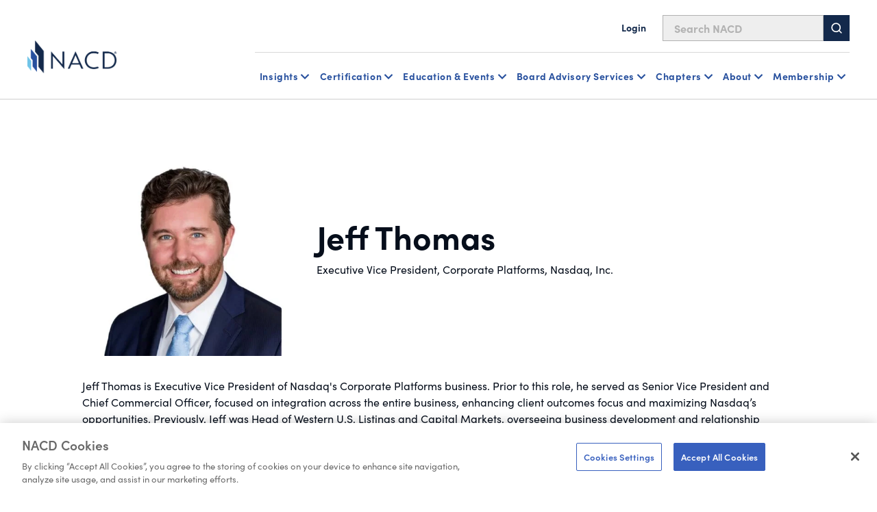

--- FILE ---
content_type: text/html; charset=utf-8
request_url: https://www.nacdonline.org/speaker-bios/jeff-thomas/
body_size: 15297
content:






<!DOCTYPE html>
<html lang="en">
<head prefix="og: http://ogp.me/ns#">
    <script src="https://cdn.optimizely.com/js/29602150119.js"></script>
<script src="https://cdn.userway.org/widget.js" data-account="6wAgkWKVLI" defer></script>

<!-- Preconnect for GTM -->
<link rel="preconnect" href="https://www.googletagmanager.com" crossorigin>
<!-- Google Tag Manager -->
<script>(function(w,d,s,l,i){w[l]=w[l]||[];w[l].push({'gtm.start':
new Date().getTime(),event:'gtm.js'});var f=d.getElementsByTagName(s)[0],
j=d.createElement(s),dl=l!='dataLayer'?'&l='+l:''; j.async=true; j.src=
'https://www.googletagmanager.com/gtm.js?id='+i+dl;f.parentNode.insertBefore(j,f);
})(window,document,'script','dataLayer','GTM-NHGFLV');</script>
<!-- End Google Tag Manager -->

    


<meta property="article:pagetype" content="BioPage" />

    <meta property="og:title" content="Jeff Thomas Bio | NACD" />
    <meta property="og:url" content="https://www.nacdonline.org/speaker-bios/jeff-thomas/" />
    <meta property="og:description" content="Brief biography of Jeff Thomas, speaker at NACD event." />


    <meta name="pageid" content="86912" />


<title>Jeff Thomas Bio | NACD</title>

    <meta name="description" content="Brief biography of Jeff Thomas, speaker at NACD event." />
    <meta name="keywords" content="NACD, Chapter, Event Speaker, Biography, Nasdaq, Inc." />
    <meta name="robots" content="NOINDEX, NO FOLLOW" />
    <meta property="article:published_time" content="2024-05-12T22:52:40" />

    <meta property="article:tag" content="Event Speaker" />


    <meta name="viewport" content="width=device-width, initial-scale=1">
    <link rel="stylesheet" type="text/css" href="/Static/dist/base-styles.css" />
    <link rel="stylesheet" type="text/css" href="/Static/dist/main.css" />


    

    <script>
_iaq = [ ['client', 'cb25999d71dd40a7957a349fc1781d7b'], ['track', 'consume'] ]; !function(d,s){var ia=d.createElement(s);ia.async=1,s=d.getElementsByTagName(s)[0],ia.src='//s.usea01.idio.episerver.net/ia.js',s.parentNode.insertBefore(ia,s)}(document,'script');
</script>
<script>
!function(T,l,y){var S=T.location,k="script",D="instrumentationKey",C="ingestionendpoint",I="disableExceptionTracking",E="ai.device.",b="toLowerCase",w="crossOrigin",N="POST",e="appInsightsSDK",t=y.name||"appInsights";(y.name||T[e])&&(T[e]=t);var n=T[t]||function(d){var g=!1,f=!1,m={initialize:!0,queue:[],sv:"5",version:2,config:d};function v(e,t){var n={},a="Browser";return n[E+"id"]=a[b](),n[E+"type"]=a,n["ai.operation.name"]=S&&S.pathname||"_unknown_",n["ai.internal.sdkVersion"]="javascript:snippet_"+(m.sv||m.version),{time:function(){var e=new Date;function t(e){var t=""+e;return 1===t.length&&(t="0"+t),t}return e.getUTCFullYear()+"-"+t(1+e.getUTCMonth())+"-"+t(e.getUTCDate())+"T"+t(e.getUTCHours())+":"+t(e.getUTCMinutes())+":"+t(e.getUTCSeconds())+"."+((e.getUTCMilliseconds()/1e3).toFixed(3)+"").slice(2,5)+"Z"}(),iKey:e,name:"Microsoft.ApplicationInsights."+e.replace(/-/g,"")+"."+t,sampleRate:100,tags:n,data:{baseData:{ver:2}}}}var h=d.url||y.src;if(h){function a(e){var t,n,a,i,r,o,s,c,u,p,l;g=!0,m.queue=[],f||(f=!0,t=h,s=function(){var e={},t=d.connectionString;if(t)for(var n=t.split(";"),a=0;a<n.length;a++){var i=n[a].split("=");2===i.length&&(e[i[0][b]()]=i[1])}if(!e[C]){var r=e.endpointsuffix,o=r?e.location:null;e[C]="https://"+(o?o+".":"")+"dc."+(r||"services.visualstudio.com")}return e}(),c=s[D]||d[D]||"",u=s[C],p=u?u+"/v2/track":d.endpointUrl,(l=[]).push((n="SDK LOAD Failure: Failed to load Application Insights SDK script (See stack for details)",a=t,i=p,(o=(r=v(c,"Exception")).data).baseType="ExceptionData",o.baseData.exceptions=[{typeName:"SDKLoadFailed",message:n.replace(/\./g,"-"),hasFullStack:!1,stack:n+"\nSnippet failed to load ["+a+"] -- Telemetry is disabled\nHelp Link: https://go.microsoft.com/fwlink/?linkid=2128109\nHost: "+(S&&S.pathname||"_unknown_")+"\nEndpoint: "+i,parsedStack:[]}],r)),l.push(function(e,t,n,a){var i=v(c,"Message"),r=i.data;r.baseType="MessageData";var o=r.baseData;return o.message='AI (Internal): 99 message:"'+("SDK LOAD Failure: Failed to load Application Insights SDK script (See stack for details) ("+n+")").replace(/\"/g,"")+'"',o.properties={endpoint:a},i}(0,0,t,p)),function(e,t){if(JSON){var n=T.fetch;if(n&&!y.useXhr)n(t,{method:N,body:JSON.stringify(e),mode:"cors"});else if(XMLHttpRequest){var a=new XMLHttpRequest;a.open(N,t),a.setRequestHeader("Content-type","application/json"),a.send(JSON.stringify(e))}}}(l,p))}function i(e,t){f||setTimeout(function(){!t&&m.core||a()},500)}var e=function(){var n=l.createElement(k);n.src=h;var e=y[w];return!e&&""!==e||"undefined"==n[w]||(n[w]=e),n.onload=i,n.onerror=a,n.onreadystatechange=function(e,t){"loaded"!==n.readyState&&"complete"!==n.readyState||i(0,t)},n}();y.ld<0?l.getElementsByTagName("head")[0].appendChild(e):setTimeout(function(){l.getElementsByTagName(k)[0].parentNode.appendChild(e)},y.ld||0)}try{m.cookie=l.cookie}catch(p){}function t(e){for(;e.length;)!function(t){m[t]=function(){var e=arguments;g||m.queue.push(function(){m[t].apply(m,e)})}}(e.pop())}var n="track",r="TrackPage",o="TrackEvent";t([n+"Event",n+"PageView",n+"Exception",n+"Trace",n+"DependencyData",n+"Metric",n+"PageViewPerformance","start"+r,"stop"+r,"start"+o,"stop"+o,"addTelemetryInitializer","setAuthenticatedUserContext","clearAuthenticatedUserContext","flush"]),m.SeverityLevel={Verbose:0,Information:1,Warning:2,Error:3,Critical:4};var s=(d.extensionConfig||{}).ApplicationInsightsAnalytics||{};if(!0!==d[I]&&!0!==s[I]){var c="onerror";t(["_"+c]);var u=T[c];T[c]=function(e,t,n,a,i){var r=u&&u(e,t,n,a,i);return!0!==r&&m["_"+c]({message:e,url:t,lineNumber:n,columnNumber:a,error:i}),r},d.autoExceptionInstrumented=!0}return m}(y.cfg);function a(){y.onInit&&y.onInit(n)}(T[t]=n).queue&&0===n.queue.length?(n.queue.push(a),n.trackPageView({})):a()}(window,document,{src: "https://js.monitor.azure.com/scripts/b/ai.2.gbl.min.js", crossOrigin: "anonymous", cfg: {instrumentationKey:'2f0dcdc1-b7f4-4783-8e1e-2fddc89d3bb9', disableCookiesUsage: false }});
</script>


    

    <meta name="google-site-verification" content="zKpy0q9vqdz_eof8So3VwECjHxddU5DWfk6qsqkwdLI" />
    <!-- Loads page level scripts -->

    <!-- font awesome kit-->
    <script src="https://kit.fontawesome.com/eb4084a155.js" crossorigin="anonymous"></script>
    <link rel="preconnect" href="https://fonts.googleapis.com">
    <link rel="preconnect" href="https://fonts.gstatic.com" crossorigin>



        <meta name="google-site-verification" content="MaOQqJuZhS6_RCH7fj8HB8uGM7lRqTsN6o0WYtyw300" />

        <link rel="icon" type="image/x-icon" href="/globalassets/favicon.png" />

</head>
<body>



    <a href="#main" class="skip-link">Skip to Main Content</a>
    
    

    



<header id="headerRoot">
	<!-- Sitewide alerts -->
	


	<!-- Mobile navigation -->
	<div class="nav-mobile">
		<div class=" nav-top">
			<div class="nav-top-inner">
				<!-- Logo -->
					<a href="/link/465a9862d13d45b19e22901497488d07.aspx" class="nav-logo">
						

                <img src="/globalassets/global-images/logos/nacd16022023.png" loading="lazy" alt="Home"
                 />

					</a>

				<div class="hamburger-menu-btn-container">
					<!-- Hamburger menu button -->
					<button type="button" id="hamburguer-menu-nav" class="hamburger-menu-btn un-button" aria-expanded="false" aria-controls="mobileNav">
						<span></span>
						<span></span>
						<span></span>
					</button>

					<!-- Bookmark message -->
					<div class="bookmark-message mobile">
						<!-- Intentionally left blank -->
						<!-- Text will be injected via JavaScript  -->
					</div>
				</div>
			</div>

			<!-- Search bar -->
			<div id="sb-search" class="nav-search">
				<form id="form-search" action="/nacd-search/" method="get">
					<input id="sb-search-input-text" placeholder="Search NACD" type="search" value="" name="q" />
					<button id="sb-search-btn">
						<svg class="svg-icon" aria-hidden="true" focusable="false">
							<use xmlns:xlink="http://www.w3.org/1999/xlink" xlink:href="#icon-search" />
						</svg>
					</button>
				</form>
			</div>
		</div>

		<div id="mobileNav" class="nav-bottom header-nav-inner print-hide" inert hidden>
			<!-- Login / logout links -->
			<div class="account-buttons-container logged-out">
					<a href="/account/login/?returnURL=/speaker-bios/jeff-thomas/" class="utility-nav-link">
						<svg class="svg-icon" aria-hidden="true" focusable="false">
							<use xmlns:xlink="http://www.w3.org/1999/xlink" xlink:href="#icon-user" />
						</svg>
						Login
					</a>
			</div>

			<ul class="header-nav-links">

				
<li class="header-nav-links-item">


<div data-sub-nav>
        <button type="button" class="un-button header-nav-link header-nav-button" aria-expanded="false" data-subnav-button aria-controls="mobileNav-subnav_117173" level="top">
            Insights
        </button>
        <div class="header-nav-subnav" hidden id="mobileNav-subnav_117173">
            <ul>
                
<li class="header-nav-subnav-item">


<div>
        <a class="header-nav-link" href="/all-governance/governance-resources/" level="second">
            Governance Resources Overview
        </a>
        <ul class="header-nav-subnav">
                <li class="header-nav-subnav-item">
                    <a class="header-nav-subnav-link" href="/all-governance/governance-resources/committees-and-roles/" title="Committees and Roles" level="third">
                        Committees and Roles
                    </a>
                </li>
                <li class="header-nav-subnav-item">
                    <a class="header-nav-subnav-link" href="/all-governance/governance-resources/browse-by-topic/" title="Browse By Topic" level="third">
                        Browse By Topic
                    </a>
                </li>
                <li class="header-nav-subnav-item">
                    <a class="header-nav-subnav-link" href="/all-governance/governance-resources/core-oversight-topics/private-company-governance/" title="Private Company Governance" level="third">
                        Private Company Governance
                    </a>
                </li>
                <li class="header-nav-subnav-item">
                    <a class="header-nav-subnav-link" href="/all-governance/governance-resources/navigating-your-board-career/" title="Navigating Your Board Career" level="third">
                        Navigating Your Board Career
                    </a>
                </li>
        </ul>
</div>

</li><li class="header-nav-subnav-item">


<div>
        <ul class="header-nav-subnav">
                <li class="header-nav-subnav-item">
                    <a class="header-nav-subnav-link" href="/all-governance/governance-resources/governance-research/blue-ribbon-commission-reports/" title="Blue Ribbon Commission Reports" level="third">
                        Blue Ribbon Commission Reports
                    </a>
                </li>
                <li class="header-nav-subnav-item">
                    <a class="header-nav-subnav-link" href="/all-governance/governance-resources/governance-surveys/surveys-benchmarking/" title="Governance Surveys &amp; Benchmarking" level="third">
                        Governance Surveys &amp; Benchmarking
                    </a>
                </li>
                <li class="header-nav-subnav-item">
                    <a class="header-nav-subnav-link" href="/all-governance/governance-resources/governance-research/director-faqs-and-essentials/" title="Director Essentials" level="third">
                        Director Essentials
                    </a>
                </li>
                <li class="header-nav-subnav-item">
                    <a class="header-nav-subnav-link" href="/all-governance/governance-resources/governance-research/outlook-and-challenges/" level="third">
                        Outlooks &amp; Challenges
                    </a>
                </li>
                <li class="header-nav-subnav-item">
                    <a class="header-nav-subnav-link" href="/all-governance/governance-resources/governance-research/director-handbooks/" title="Handbooks" level="third">
                        Handbooks
                    </a>
                </li>
                <li class="header-nav-subnav-item">
                    <a class="header-nav-subnav-link" href="/all-governance/governance-resources/governance-surveys/director-compensation-report/" title="Director Compensation Report" level="third">
                        Director Compensation Report
                    </a>
                </li>
        </ul>
</div>

</li><li class="header-nav-subnav-item">


<div>
        <a class="header-nav-link" href="/all-governance/governance-resources/directorship-magazine/" level="second">
            Directorship Magazine
        </a>
        <ul class="header-nav-subnav">
                <li class="header-nav-subnav-item">
                    <a class="header-nav-subnav-link" href="/all-governance/governance-resources/directorship-magazine/" title="Magazine Issues" level="third">
                        Magazine Issues
                    </a>
                </li>
                <li class="header-nav-subnav-item">
                    <a class="header-nav-subnav-link" href="/all-governance/governance-resources/directorship-magazine/online-exclusives/" title="Online Exclusives" level="third">
                        Online Exclusives
                    </a>
                </li>
                <li class="header-nav-subnav-item">
                    <a class="header-nav-subnav-link" href="/all-governance/governance-resources/directorship-magazine/board-vision-podcast/" title="BoardVision Podcast" level="third">
                        BoardVision Podcast
                    </a>
                </li>
        </ul>
</div>

</li><li class="header-nav-subnav-item">


<div>
        <a class="header-nav-link" href="/all-governance/governance-resources/special-initiatives/" level="second">
            Special Initiatives
        </a>
        <ul class="header-nav-subnav">
                <li class="header-nav-subnav-item">
                    <a class="header-nav-subnav-link" href="/all-governance/governance-resources/new-us-administration-key-business-board-implications/" title="US Policy Implications" level="third">
                        US Policy Implications
                    </a>
                </li>
                <li class="header-nav-subnav-item">
                    <a class="header-nav-subnav-link" href="/all-governance/governance-resources/the-future-of-the-american-board-report/" title="Future of the American Board" level="third">
                        Future of the American Board
                    </a>
                </li>
        </ul>
</div>

</li>

            </ul>
        </div>
</div>
   </li><li class="header-nav-links-item">


<div data-sub-nav>
        <button type="button" class="un-button header-nav-link header-nav-button" aria-expanded="false" data-subnav-button aria-controls="mobileNav-subnav_117179" level="top">
            Certification
        </button>
        <div class="header-nav-subnav" hidden id="mobileNav-subnav_117179">
            <ul>
                
<li class="header-nav-subnav-item">


<div>
        <a class="header-nav-link" href="/nacd-credentials/nacd-directorship-certification-credential/" level="second">
            NACD Directorship Certified
        </a>
        <ul class="header-nav-subnav">
                <li class="header-nav-subnav-item">
                    <a class="header-nav-subnav-link" href="/nacd-credentials/nacd-directorship-certification-credential/" title="Program Overview" level="third">
                        Program Overview
                    </a>
                </li>
                <li class="header-nav-subnav-item">
                    <a class="header-nav-subnav-link" href="/nacd-credentials/nacd-directorship-certification-credential/about-nacd-directorship-certification/" title="Program Details" level="third">
                        Program Details
                    </a>
                </li>
                <li class="header-nav-subnav-item">
                    <a class="header-nav-subnav-link" href="/nacd-credentials/nacd-directorship-certification-credential/how-to-apply/" title="How to Apply" level="third">
                        How to Apply
                    </a>
                </li>
                <li class="header-nav-subnav-item">
                    <a class="header-nav-subnav-link" href="/nacd-credentials/nacd-directorship-certification-credential/certification-faq/" title="Certification FAQs" level="third">
                        Certification FAQs
                    </a>
                </li>
        </ul>
</div>

</li><li class="header-nav-subnav-item">


<div>
        <ul class="header-nav-subnav">
                <li class="header-nav-subnav-item">
                    <a class="header-nav-subnav-link" href="/nacd-credentials/nacd-directorship-certification-credential/current-candidates/" title="Current Candidates" level="third">
                        Current Candidates
                    </a>
                </li>
                <li class="header-nav-subnav-item">
                    <a class="header-nav-subnav-link" href="/nacd-credentials/nacd-directorship-certification-credential/certified-directors/" title="Certified Directors" level="third">
                        Certified Directors
                    </a>
                </li>
                <li class="header-nav-subnav-item">
                    <a class="header-nav-subnav-link" href="/nacd-credentials/nacd-directorship-certification-credential/recertification-courses/" title="Recertification Courses" level="third">
                        Recertification Courses
                    </a>
                </li>
                <li class="header-nav-subnav-item">
                    <a class="header-nav-subnav-link" href="/landing-pages/certification-acquisition/" title="Certified Ambassador Program" level="third">
                        Certified Ambassador Program
                    </a>
                </li>
        </ul>
</div>

</li><li class="header-nav-subnav-item">


<div>
        <a class="header-nav-link" href="/nacd-credentials/" level="second">
            Other Certificates and Programs
        </a>
        <ul class="header-nav-subnav">
                <li class="header-nav-subnav-item">
                    <a class="header-nav-subnav-link" href="/nacd-credentials/" title="NACD Credentials Overview" level="third">
                        NACD Credentials Overview
                    </a>
                </li>
                <li class="header-nav-subnav-item">
                    <a class="header-nav-subnav-link" href="/nacd-credentials/nacd-fellowship/" title="NACD Board Leadership Fellowship" level="third">
                        NACD Board Leadership Fellowship
                    </a>
                </li>
                <li class="header-nav-subnav-item">
                    <a class="header-nav-subnav-link" href="/nacd-events/national-events/certificate-programs/cert-certificate-in-cyber-risk--oversight-program/" title="CERT Certificate in Cyber-Risk Oversight" level="third">
                        CERT Certificate in Cyber-Risk Oversight
                    </a>
                </li>
                <li class="header-nav-subnav-item">
                    <a class="header-nav-subnav-link" href="/nacd-events/national-events/certificate-programs/ai-certificate/" title="Effective AI Oversight Certificate" level="third">
                        Effective AI Oversight Certificate
                    </a>
                </li>
        </ul>
</div>

</li>

                    <li class="header-nav-subnav-item header-nav-subnav-item-wysiwyg">
                        <div class="rich-text">
                            
<div class="b-ocean-blue-triangle">
<p class="p-large">NACD Directorship Certification</p>
<p class="p-large">&nbsp;</p>
<p class="p-normal">NACD Directorship Certification is the premier US-based certification program designed to qualify corporate directors for effective boardroom performance.</p>
<p class="p-normal">&nbsp;</p>
<p class="p-normal"><a class="button-primary" href="https://nacdonline.my.site.com/login?startURL=/joinapi__login?id=a431M000002BbLSQA0%26order=1%26site=a0S1M00000QBEY4&amp;_gl=1*ckk6ku*_gcl_au*MTA5ODI5NzQ3OS4xNzU0NDk0MzA1*_ga*ODA1NjkzNjM3LjE3NTQ0MTA0Mzg.*_ga_B0LJ5KFK1T*czE3NTcwMjA2NzQkbzExNCRnMSR0MTc1NzAyMDY4MSRqNTMkbDAkaDA.">Member Application</a></p>
</div>
                        </div>
                    </li>
            </ul>
        </div>
</div>
   </li><li class="header-nav-links-item">


<div data-sub-nav>
        <button type="button" class="un-button header-nav-link header-nav-button" aria-expanded="false" data-subnav-button aria-controls="mobileNav-subnav_117184" level="top">
            Education & Events
        </button>
        <div class="header-nav-subnav" hidden id="mobileNav-subnav_117184">
            <ul>
                
<li class="header-nav-subnav-item">


<div>
        <a class="header-nav-link" href="/education-and-events/education-events-overview/" level="second">
            Events Overview
        </a>
        <ul class="header-nav-subnav">
                <li class="header-nav-subnav-item">
                    <a class="header-nav-subnav-link" href="/nacd-events/national-events/nacd-directors-summit-2026/" title="NACD Directors Summit" level="third">
                        NACD Directors Summit
                    </a>
                </li>
                <li class="header-nav-subnav-item">
                    <a class="header-nav-subnav-link" href="/nacd-events/?pageNumber=1&selectedTerms=%7b%22id%22:-2021849605,%22fieldName%22:%22Facets.ChapterName%22,%22term%22:%22National+NACD+Events%22%7d&sortId=newest" title="All National Events" level="third">
                        All National Events
                    </a>
                </li>
                <li class="header-nav-subnav-item">
                    <a class="header-nav-subnav-link" href="/education-and-events/certificates/" title="Certificates Programs" level="third">
                        Certificates Programs
                    </a>
                </li>
                <li class="header-nav-subnav-item">
                    <a class="header-nav-subnav-link" href="/education-and-events/nacd-board-leader-exchanges/" title="Board Leader Exchanges" level="third">
                        Board Leader Exchanges
                    </a>
                </li>
                <li class="header-nav-subnav-item">
                    <a class="header-nav-subnav-link" href="/education-and-events/nacd-industry-roundtables/" title="Industry Roundtables" level="third">
                        Industry Roundtables
                    </a>
                </li>
                <li class="header-nav-subnav-item">
                    <a class="header-nav-subnav-link" href="/nacd-events/?q=chapter&pageNumber=1&sortId=newest" title="Chapter Events" level="third">
                        Chapter Events
                    </a>
                </li>
        </ul>
</div>

</li><li class="header-nav-subnav-item">


<div>
        <a class="header-nav-link" href="/education-and-events/education-events-overview/" level="second">
            Directorship Pathway Overview
        </a>
        <ul class="header-nav-subnav">
                <li class="header-nav-subnav-item">
                    <a class="header-nav-subnav-link" href="/education-and-events/aspiring-directors/" title="Aspiring Directors" level="third">
                        Aspiring Directors
                    </a>
                </li>
                <li class="header-nav-subnav-item">
                    <a class="header-nav-subnav-link" href="/education-and-events/early-directors/" title="Early Directors" level="third">
                        Early Directors
                    </a>
                </li>
                <li class="header-nav-subnav-item">
                    <a class="header-nav-subnav-link" href="/education-and-events/experienced-directors/" title="Experienced Directors" level="third">
                        Experienced Directors
                    </a>
                </li>
                <li class="header-nav-subnav-item">
                    <a class="header-nav-subnav-link" href="/education-and-events/director-leaders/" title="Director Leaders" level="third">
                        Director Leaders
                    </a>
                </li>
        </ul>
</div>

</li><li class="header-nav-subnav-item">


<div>
        <a class="header-nav-link" href="/education-and-events/events-by-format/" level="second">
            Events by Format
        </a>
        <ul class="header-nav-subnav">
                <li class="header-nav-subnav-item">
                    <a class="header-nav-subnav-link" href="/nacd-events/national-events/nacd-directors-summit-2026/" title="NACD Directors Summit" level="third">
                        NACD Directors Summit
                    </a>
                </li>
                <li class="header-nav-subnav-item">
                    <a class="header-nav-subnav-link" href="/education-and-events/in-person-events/" title="In Person" level="third">
                        In Person
                    </a>
                </li>
                <li class="header-nav-subnav-item">
                    <a class="header-nav-subnav-link" href="/education-and-events/live-online-events/" title="Virtual, Instructor Led" level="third">
                        Virtual, Instructor Led
                    </a>
                </li>
                <li class="header-nav-subnav-item">
                    <a class="header-nav-subnav-link" href="/education-and-events/certificates/" title="Certificates" level="third">
                        Certificates
                    </a>
                </li>
                <li class="header-nav-subnav-item">
                    <a class="header-nav-subnav-link" href="/education-and-events/elearning-courses-on-demand-courses/" title="On Demand, eLearning" level="third">
                        On Demand, eLearning
                    </a>
                </li>
                <li class="header-nav-subnav-item">
                    <a class="header-nav-subnav-link" href="/education-and-events/nacd-webinars-virtual-events/" title="Webinars" level="third">
                        Webinars
                    </a>
                </li>
        </ul>
</div>

</li>

                    <li class="header-nav-subnav-item header-nav-subnav-item-wysiwyg">
                        <div class="rich-text">
                            
<div class="b-gray-triangle">
<p class="p-large">Director Professionalism</p>
<p class="p-large">&nbsp;</p>
<p class="p-normal">The definitive boardroom fundamentals course. Immerse yourself in the boardroom practices most in demand for today&rsquo;s governance. This eLearning format is available when and where you want.</p>
<p class="p-normal">&nbsp;</p>
<p class="p-normal"><a class="button-primary" href="/education-and-events/elearning-courses-on-demand-courses/director-professionalism/">Learn More</a></p>
</div>
                        </div>
                    </li>
            </ul>
        </div>
</div>
   </li><li class="header-nav-links-item">


<div data-sub-nav>
        <button type="button" class="un-button header-nav-link header-nav-button" aria-expanded="false" data-subnav-button aria-controls="mobileNav-subnav_117189" level="top">
            Board Advisory Services
        </button>
        <div class="header-nav-subnav" hidden id="mobileNav-subnav_117189">
            <ul>
                
<li class="header-nav-subnav-item">


<div>
        <a class="header-nav-link" href="/nacd-board-advisory-services/" level="second">
            Advisory Services Overview
        </a>
        <ul class="header-nav-subnav">
                <li class="header-nav-subnav-item">
                    <a class="header-nav-subnav-link" href="/nacd-board-advisory-services/governance-reviews/" title="Governance Reviews" level="third">
                        Governance Reviews
                    </a>
                </li>
                <li class="header-nav-subnav-item">
                    <a class="header-nav-subnav-link" href="/nacd-board-advisory-services/assessment-services/" title="Assessment Services" level="third">
                        Assessment Services
                    </a>
                </li>
                <li class="header-nav-subnav-item">
                    <a class="header-nav-subnav-link" href="/nacd-board-advisory-services/ongoing-advisory-services/" title="Ongoing Advisement" level="third">
                        Ongoing Advisement
                    </a>
                </li>
                <li class="header-nav-subnav-item">
                    <a class="header-nav-subnav-link" href="/nacd-board-advisory-services/cyber-risk-reporting-services/" title="Cyber Risk Reporting" level="third">
                        Cyber Risk Reporting
                    </a>
                </li>
        </ul>
</div>

</li><li class="header-nav-subnav-item">


<div>
        <a class="header-nav-link" href="/nacd-board-advisory-services/in-boardroom-education/" level="second">
            In Boardroom Education
        </a>
        <ul class="header-nav-subnav">
                <li class="header-nav-subnav-item">
                    <a class="header-nav-subnav-link" href="/nacd-board-advisory-services/ai-governance-workshop/" title="AI Workshop" level="third">
                        AI Workshop
                    </a>
                </li>
                <li class="header-nav-subnav-item">
                    <a class="header-nav-subnav-link" href="/nacd-board-advisory-services/in-boardroom-education/" title="Customized Boardroom Education" level="third">
                        Customized Boardroom Education
                    </a>
                </li>
                <li class="header-nav-subnav-item">
                    <a class="header-nav-subnav-link" href="/nacd-board-advisory-services/virtual-briefing-desk/" title="Virtual Briefing Desk" level="third">
                        Virtual Briefing Desk
                    </a>
                </li>
        </ul>
</div>

</li><li class="header-nav-subnav-item">


<div>
        <a class="header-nav-link" href="/nacd-board-advisory-services/board-services-faculty/" level="second">
            Faculty Overview
        </a>
</div>

</li>

                    <li class="header-nav-subnav-item header-nav-subnav-item-wysiwyg">
                        <div class="rich-text">
                            
<div class="b-ocean-blue-triangle">
<p class="p-large">Learn More About Our Services</p>
<p class="p-large">&nbsp;</p>
<p class="p-normal">Contact the NACD Board Advisory Services Team</p>
<p class="p-normal">&nbsp;</p>
<p class="p-normal"><a class="button-primary" href="/nacd-board-advisory-services/board-services-contact-us-form/">Contact Us</a></p>
</div>
                        </div>
                    </li>
            </ul>
        </div>
</div>
   </li><li class="header-nav-links-item">


<div data-sub-nav>
        <button type="button" class="un-button header-nav-link header-nav-button" aria-expanded="false" data-subnav-button aria-controls="mobileNav-subnav_117194" level="top">
            Chapters
        </button>
        <div class="header-nav-subnav" hidden id="mobileNav-subnav_117194">
            <ul>
                
<li class="header-nav-subnav-item">


<div>
        <a class="header-nav-link" href="/chapters/" level="second">
            NACD Chapters
        </a>
        <ul class="header-nav-subnav">
                <li class="header-nav-subnav-item">
                    <a class="header-nav-subnav-link" href="/chapters/" title="The NACD Chapter Network" level="third">
                        The NACD Chapter Network
                    </a>
                </li>
                <li class="header-nav-subnav-item">
                    <a class="header-nav-subnav-link" href="/chapters/#chapter-scroll" title="Chapter Listing" level="third">
                        Chapter Listing
                    </a>
                </li>
                <li class="header-nav-subnav-item">
                    <a class="header-nav-subnav-link" href="/nacd-events/?q=chapter&pageNumber=1&sortId=newest" title="Chapter Events" level="third">
                        Chapter Events
                    </a>
                </li>
        </ul>
</div>

</li>

                    <li class="header-nav-subnav-item header-nav-subnav-item-wysiwyg">
                        <div class="rich-text">
                            
<div class="b-no-triangle-format">
<p><img style="float: left;" src="/globalassets/global-images/blue-ribbon-webinar.jpg" alt="" width="300" height="169" /></p>
<p>Chapters Near You</p>
<p>The Chapter Network is one of the most valuable benefits of NACD membership. It&rsquo;s a coast-to-coast governance community for actively engaged directors looking to cultivate meaningful peer relationships.</p>
<p>&nbsp;</p>
<p><a class="button-primary" href="/chapters/">Explore All Chapters</a></p>
</div>
                        </div>
                    </li>
            </ul>
        </div>
</div>
   </li><li class="header-nav-links-item">


<div data-sub-nav>
        <button type="button" class="un-button header-nav-link header-nav-button" aria-expanded="false" data-subnav-button aria-controls="mobileNav-subnav_117197" level="top">
             About
        </button>
        <div class="header-nav-subnav" hidden id="mobileNav-subnav_117197">
            <ul>
                
<li class="header-nav-subnav-item">


<div>
        <a class="header-nav-link" href="/join-nacd-membership/join-nacd-membership/join-nacd-membership/" level="second">
            Membership
        </a>
        <ul class="header-nav-subnav">
                <li class="header-nav-subnav-item">
                    <a class="header-nav-subnav-link" href="/join-nacd-membership/join-nacd-membership/join-nacd-membership/" title="Corporate Membership" level="third">
                        Corporate &amp; Individual Memberships
                    </a>
                </li>
                <li class="header-nav-subnav-item">
                    <a class="header-nav-subnav-link" href="/join-nacd-membership/nacd_accelerate/" title="Accelerate Board Readiness Subscription" level="third">
                        Accelerate Board Readiness Subscription
                    </a>
                </li>
                <li class="header-nav-subnav-item">
                    <a class="header-nav-subnav-link" href="/join-nacd-membership/maximize-your-membership/" title="Maximizing Your Membership" level="third">
                        Maximizing Your Membership
                    </a>
                </li>
                <li class="header-nav-subnav-item">
                    <a class="header-nav-subnav-link" href="/join-nacd-membership/contact-us-membership/" title="Contact A Membership Advisor" level="third">
                        Contact A Membership Advisor
                    </a>
                </li>
        </ul>
</div>

</li><li class="header-nav-subnav-item">


<div>
        <a class="header-nav-link" href="/about/about-nacd/" level="second">
            About NACD
        </a>
        <ul class="header-nav-subnav">
                <li class="header-nav-subnav-item">
                    <a class="header-nav-subnav-link" href="/about/our-team/" title="Our Team" level="third">
                        Our Team
                    </a>
                </li>
                <li class="header-nav-subnav-item">
                    <a class="header-nav-subnav-link" href="/about/board-of-directors/" title="Our Board &amp; Governance" level="third">
                        Our Board &amp; Governance
                    </a>
                </li>
                <li class="header-nav-subnav-item">
                    <a class="header-nav-subnav-link" href="/about/newsroom/" title="Newsroom" level="third">
                        Newsroom
                    </a>
                </li>
                <li class="header-nav-subnav-item">
                    <a class="header-nav-subnav-link" href="/about/NACD-careers/" title="Careers" level="third">
                        Careers
                    </a>
                </li>
                <li class="header-nav-subnav-item">
                    <a class="header-nav-subnav-link" href="/about/partners/" title="Partners" level="third">
                        Partners
                    </a>
                </li>
        </ul>
</div>

</li><li class="header-nav-subnav-item">


<div>
        <a class="header-nav-link" href="/about/d100/" level="second">
            NACD Directorship 100
        </a>
        <ul class="header-nav-subnav">
                <li class="header-nav-subnav-item">
                    <a class="header-nav-subnav-link" href="/about/nacd-directorship-100/awards-descriptions/" title="Awards Descriptions" level="third">
                        Awards Descriptions
                    </a>
                </li>
                <li class="header-nav-subnav-item">
                    <a class="header-nav-subnav-link" href="/about/nacd-directorship-100/honorees/2025-honorees/" title="Honorees" level="third">
                        Honorees
                    </a>
                </li>
                <li class="header-nav-subnav-item">
                    <a class="header-nav-subnav-link" href="/about/nacd-directorship-100/gala/" title="Gala" level="third">
                        Gala
                    </a>
                </li>
                <li class="header-nav-subnav-item">
                    <a class="header-nav-subnav-link" href="/about/nacd-directorship-100/gala-sponsorship/" title="Sponsorship" level="third">
                        Sponsorship
                    </a>
                </li>
        </ul>
</div>

</li>

                    <li class="header-nav-subnav-item header-nav-subnav-item-wysiwyg">
                        <div class="rich-text">
                            
<div class="b-gray-triangle">
<p class="p-large">Contact Us</p>
<p class="p-large">&nbsp;</p>
<p>We&rsquo;d love to hear from you.</p>
<p>&nbsp;</p>
<p>Feel free to email us . We will get back to you within two business days. For immediate assistance, call us at 571-367-3700.</p>
<p>&nbsp;</p>
<p><a class="button-primary" href="/about/contact-us/">Learn More</a></p>
</div>
                        </div>
                    </li>
            </ul>
        </div>
</div>
   </li><li class="header-nav-links-item">


<div data-sub-nav>
        <button type="button" class="un-button header-nav-link header-nav-button" aria-expanded="false" data-subnav-button aria-controls="mobileNav-subnav_117202" level="top">
            Membership
        </button>
        <div class="header-nav-subnav" hidden id="mobileNav-subnav_117202">
            <ul>
                
<li class="header-nav-subnav-item">


<div>
        <a class="header-nav-link" href="/join-nacd-membership/join-nacd-membership/join-nacd-membership/" level="second">
            Corporate & Individual Memberships
        </a>
</div>

</li><li class="header-nav-subnav-item">


<div>
        <a class="header-nav-link" href="/join-nacd-membership/nacd_accelerate/" level="second">
            Accelerate Board Readiness
        </a>
</div>

</li>

                    <li class="header-nav-subnav-item header-nav-subnav-item-wysiwyg">
                        <div class="rich-text">
                            
<div class="b-sky-blue-triangle">
<p class="p-large">Access Exclusive Content</p>
<p class="p-normal"><br />Members, login to access exclusive insights, education &amp; events, your member portal and personal library&hellip; and more. NACD is continually updating the member website experience.<br /><br /></p>
<p class="p-normal"><a class="button-primary" href="/account/login/">Member Login</a></p>
</div>
                        </div>
                    </li>
            </ul>
        </div>
</div>
   </li>
			</ul>
		</div>
	<!-- End mobile navigation -->
	</div>

	<!-- Desktop navigation -->
	<div class="nav-desktop">
		<div class="nav-left">
			<!-- Logo -->
				<a href="/link/465a9862d13d45b19e22901497488d07.aspx" class="nav-logo">
					

                <img src="/globalassets/global-images/logos/nacd16022023.png" loading="lazy" alt="Home"
                 />

				</a>
		</div>

		<div class="nav-right">
			<div class="nav-top">
				<!-- Login / logout links -->
					<a href="/account/login/?returnURL=/speaker-bios/jeff-thomas/" class="utility-nav-link">
						Login
					</a>

				<!-- Search bar -->
				<div id="sb-search" class="nav-search">
					<form id="form-search" action="/nacd-search/" method="get">
						<input id="sb-search-input-text" placeholder="Search NACD" type="search" value="" name="q" />
						<button id="sb-search-btn">
							<svg class="svg-icon" aria-hidden="true" focusable="false">
								<use xmlns:xlink="http://www.w3.org/1999/xlink" xlink:href="#icon-search" />
							</svg>
						</button>
					</form>
				</div>
			</div>

			<!-- Primary navigation links -->
			<div class="nav-bottom">
			<ul class="header-nav-links">

				
<li class="header-nav-links-item">


<div data-sub-nav>
        <button type="button" class="un-button header-nav-link header-nav-button" aria-expanded="false" data-subnav-button aria-controls="desktopNav-subnav_117173" level="top">
            Insights
        </button>
        <div class="header-nav-subnav" hidden id="desktopNav-subnav_117173">
            <ul>
                
<li class="header-nav-subnav-item">


<div>
        <a class="header-nav-link" href="/all-governance/governance-resources/" level="second">
            Governance Resources Overview
        </a>
        <ul class="header-nav-subnav">
                <li class="header-nav-subnav-item">
                    <a class="header-nav-subnav-link" href="/all-governance/governance-resources/committees-and-roles/" title="Committees and Roles" level="third">
                        Committees and Roles
                    </a>
                </li>
                <li class="header-nav-subnav-item">
                    <a class="header-nav-subnav-link" href="/all-governance/governance-resources/browse-by-topic/" title="Browse By Topic" level="third">
                        Browse By Topic
                    </a>
                </li>
                <li class="header-nav-subnav-item">
                    <a class="header-nav-subnav-link" href="/all-governance/governance-resources/core-oversight-topics/private-company-governance/" title="Private Company Governance" level="third">
                        Private Company Governance
                    </a>
                </li>
                <li class="header-nav-subnav-item">
                    <a class="header-nav-subnav-link" href="/all-governance/governance-resources/navigating-your-board-career/" title="Navigating Your Board Career" level="third">
                        Navigating Your Board Career
                    </a>
                </li>
        </ul>
</div>

</li><li class="header-nav-subnav-item">


<div>
        <ul class="header-nav-subnav">
                <li class="header-nav-subnav-item">
                    <a class="header-nav-subnav-link" href="/all-governance/governance-resources/governance-research/blue-ribbon-commission-reports/" title="Blue Ribbon Commission Reports" level="third">
                        Blue Ribbon Commission Reports
                    </a>
                </li>
                <li class="header-nav-subnav-item">
                    <a class="header-nav-subnav-link" href="/all-governance/governance-resources/governance-surveys/surveys-benchmarking/" title="Governance Surveys &amp; Benchmarking" level="third">
                        Governance Surveys &amp; Benchmarking
                    </a>
                </li>
                <li class="header-nav-subnav-item">
                    <a class="header-nav-subnav-link" href="/all-governance/governance-resources/governance-research/director-faqs-and-essentials/" title="Director Essentials" level="third">
                        Director Essentials
                    </a>
                </li>
                <li class="header-nav-subnav-item">
                    <a class="header-nav-subnav-link" href="/all-governance/governance-resources/governance-research/outlook-and-challenges/" level="third">
                        Outlooks &amp; Challenges
                    </a>
                </li>
                <li class="header-nav-subnav-item">
                    <a class="header-nav-subnav-link" href="/all-governance/governance-resources/governance-research/director-handbooks/" title="Handbooks" level="third">
                        Handbooks
                    </a>
                </li>
                <li class="header-nav-subnav-item">
                    <a class="header-nav-subnav-link" href="/all-governance/governance-resources/governance-surveys/director-compensation-report/" title="Director Compensation Report" level="third">
                        Director Compensation Report
                    </a>
                </li>
        </ul>
</div>

</li><li class="header-nav-subnav-item">


<div>
        <a class="header-nav-link" href="/all-governance/governance-resources/directorship-magazine/" level="second">
            Directorship Magazine
        </a>
        <ul class="header-nav-subnav">
                <li class="header-nav-subnav-item">
                    <a class="header-nav-subnav-link" href="/all-governance/governance-resources/directorship-magazine/" title="Magazine Issues" level="third">
                        Magazine Issues
                    </a>
                </li>
                <li class="header-nav-subnav-item">
                    <a class="header-nav-subnav-link" href="/all-governance/governance-resources/directorship-magazine/online-exclusives/" title="Online Exclusives" level="third">
                        Online Exclusives
                    </a>
                </li>
                <li class="header-nav-subnav-item">
                    <a class="header-nav-subnav-link" href="/all-governance/governance-resources/directorship-magazine/board-vision-podcast/" title="BoardVision Podcast" level="third">
                        BoardVision Podcast
                    </a>
                </li>
        </ul>
</div>

</li><li class="header-nav-subnav-item">


<div>
        <a class="header-nav-link" href="/all-governance/governance-resources/special-initiatives/" level="second">
            Special Initiatives
        </a>
        <ul class="header-nav-subnav">
                <li class="header-nav-subnav-item">
                    <a class="header-nav-subnav-link" href="/all-governance/governance-resources/new-us-administration-key-business-board-implications/" title="US Policy Implications" level="third">
                        US Policy Implications
                    </a>
                </li>
                <li class="header-nav-subnav-item">
                    <a class="header-nav-subnav-link" href="/all-governance/governance-resources/the-future-of-the-american-board-report/" title="Future of the American Board" level="third">
                        Future of the American Board
                    </a>
                </li>
        </ul>
</div>

</li>

            </ul>
        </div>
</div>
   </li><li class="header-nav-links-item">


<div data-sub-nav>
        <button type="button" class="un-button header-nav-link header-nav-button" aria-expanded="false" data-subnav-button aria-controls="desktopNav-subnav_117179" level="top">
            Certification
        </button>
        <div class="header-nav-subnav" hidden id="desktopNav-subnav_117179">
            <ul>
                
<li class="header-nav-subnav-item">


<div>
        <a class="header-nav-link" href="/nacd-credentials/nacd-directorship-certification-credential/" level="second">
            NACD Directorship Certified
        </a>
        <ul class="header-nav-subnav">
                <li class="header-nav-subnav-item">
                    <a class="header-nav-subnav-link" href="/nacd-credentials/nacd-directorship-certification-credential/" title="Program Overview" level="third">
                        Program Overview
                    </a>
                </li>
                <li class="header-nav-subnav-item">
                    <a class="header-nav-subnav-link" href="/nacd-credentials/nacd-directorship-certification-credential/about-nacd-directorship-certification/" title="Program Details" level="third">
                        Program Details
                    </a>
                </li>
                <li class="header-nav-subnav-item">
                    <a class="header-nav-subnav-link" href="/nacd-credentials/nacd-directorship-certification-credential/how-to-apply/" title="How to Apply" level="third">
                        How to Apply
                    </a>
                </li>
                <li class="header-nav-subnav-item">
                    <a class="header-nav-subnav-link" href="/nacd-credentials/nacd-directorship-certification-credential/certification-faq/" title="Certification FAQs" level="third">
                        Certification FAQs
                    </a>
                </li>
        </ul>
</div>

</li><li class="header-nav-subnav-item">


<div>
        <ul class="header-nav-subnav">
                <li class="header-nav-subnav-item">
                    <a class="header-nav-subnav-link" href="/nacd-credentials/nacd-directorship-certification-credential/current-candidates/" title="Current Candidates" level="third">
                        Current Candidates
                    </a>
                </li>
                <li class="header-nav-subnav-item">
                    <a class="header-nav-subnav-link" href="/nacd-credentials/nacd-directorship-certification-credential/certified-directors/" title="Certified Directors" level="third">
                        Certified Directors
                    </a>
                </li>
                <li class="header-nav-subnav-item">
                    <a class="header-nav-subnav-link" href="/nacd-credentials/nacd-directorship-certification-credential/recertification-courses/" title="Recertification Courses" level="third">
                        Recertification Courses
                    </a>
                </li>
                <li class="header-nav-subnav-item">
                    <a class="header-nav-subnav-link" href="/landing-pages/certification-acquisition/" title="Certified Ambassador Program" level="third">
                        Certified Ambassador Program
                    </a>
                </li>
        </ul>
</div>

</li><li class="header-nav-subnav-item">


<div>
        <a class="header-nav-link" href="/nacd-credentials/" level="second">
            Other Certificates and Programs
        </a>
        <ul class="header-nav-subnav">
                <li class="header-nav-subnav-item">
                    <a class="header-nav-subnav-link" href="/nacd-credentials/" title="NACD Credentials Overview" level="third">
                        NACD Credentials Overview
                    </a>
                </li>
                <li class="header-nav-subnav-item">
                    <a class="header-nav-subnav-link" href="/nacd-credentials/nacd-fellowship/" title="NACD Board Leadership Fellowship" level="third">
                        NACD Board Leadership Fellowship
                    </a>
                </li>
                <li class="header-nav-subnav-item">
                    <a class="header-nav-subnav-link" href="/nacd-events/national-events/certificate-programs/cert-certificate-in-cyber-risk--oversight-program/" title="CERT Certificate in Cyber-Risk Oversight" level="third">
                        CERT Certificate in Cyber-Risk Oversight
                    </a>
                </li>
                <li class="header-nav-subnav-item">
                    <a class="header-nav-subnav-link" href="/nacd-events/national-events/certificate-programs/ai-certificate/" title="Effective AI Oversight Certificate" level="third">
                        Effective AI Oversight Certificate
                    </a>
                </li>
        </ul>
</div>

</li>

                    <li class="header-nav-subnav-item header-nav-subnav-item-wysiwyg">
                        <div class="rich-text">
                            
<div class="b-ocean-blue-triangle">
<p class="p-large">NACD Directorship Certification</p>
<p class="p-large">&nbsp;</p>
<p class="p-normal">NACD Directorship Certification is the premier US-based certification program designed to qualify corporate directors for effective boardroom performance.</p>
<p class="p-normal">&nbsp;</p>
<p class="p-normal"><a class="button-primary" href="https://nacdonline.my.site.com/login?startURL=/joinapi__login?id=a431M000002BbLSQA0%26order=1%26site=a0S1M00000QBEY4&amp;_gl=1*ckk6ku*_gcl_au*MTA5ODI5NzQ3OS4xNzU0NDk0MzA1*_ga*ODA1NjkzNjM3LjE3NTQ0MTA0Mzg.*_ga_B0LJ5KFK1T*czE3NTcwMjA2NzQkbzExNCRnMSR0MTc1NzAyMDY4MSRqNTMkbDAkaDA.">Member Application</a></p>
</div>
                        </div>
                    </li>
            </ul>
        </div>
</div>
   </li><li class="header-nav-links-item">


<div data-sub-nav>
        <button type="button" class="un-button header-nav-link header-nav-button" aria-expanded="false" data-subnav-button aria-controls="desktopNav-subnav_117184" level="top">
            Education & Events
        </button>
        <div class="header-nav-subnav" hidden id="desktopNav-subnav_117184">
            <ul>
                
<li class="header-nav-subnav-item">


<div>
        <a class="header-nav-link" href="/education-and-events/education-events-overview/" level="second">
            Events Overview
        </a>
        <ul class="header-nav-subnav">
                <li class="header-nav-subnav-item">
                    <a class="header-nav-subnav-link" href="/nacd-events/national-events/nacd-directors-summit-2026/" title="NACD Directors Summit" level="third">
                        NACD Directors Summit
                    </a>
                </li>
                <li class="header-nav-subnav-item">
                    <a class="header-nav-subnav-link" href="/nacd-events/?pageNumber=1&selectedTerms=%7b%22id%22:-2021849605,%22fieldName%22:%22Facets.ChapterName%22,%22term%22:%22National+NACD+Events%22%7d&sortId=newest" title="All National Events" level="third">
                        All National Events
                    </a>
                </li>
                <li class="header-nav-subnav-item">
                    <a class="header-nav-subnav-link" href="/education-and-events/certificates/" title="Certificates Programs" level="third">
                        Certificates Programs
                    </a>
                </li>
                <li class="header-nav-subnav-item">
                    <a class="header-nav-subnav-link" href="/education-and-events/nacd-board-leader-exchanges/" title="Board Leader Exchanges" level="third">
                        Board Leader Exchanges
                    </a>
                </li>
                <li class="header-nav-subnav-item">
                    <a class="header-nav-subnav-link" href="/education-and-events/nacd-industry-roundtables/" title="Industry Roundtables" level="third">
                        Industry Roundtables
                    </a>
                </li>
                <li class="header-nav-subnav-item">
                    <a class="header-nav-subnav-link" href="/nacd-events/?q=chapter&pageNumber=1&sortId=newest" title="Chapter Events" level="third">
                        Chapter Events
                    </a>
                </li>
        </ul>
</div>

</li><li class="header-nav-subnav-item">


<div>
        <a class="header-nav-link" href="/education-and-events/education-events-overview/" level="second">
            Directorship Pathway Overview
        </a>
        <ul class="header-nav-subnav">
                <li class="header-nav-subnav-item">
                    <a class="header-nav-subnav-link" href="/education-and-events/aspiring-directors/" title="Aspiring Directors" level="third">
                        Aspiring Directors
                    </a>
                </li>
                <li class="header-nav-subnav-item">
                    <a class="header-nav-subnav-link" href="/education-and-events/early-directors/" title="Early Directors" level="third">
                        Early Directors
                    </a>
                </li>
                <li class="header-nav-subnav-item">
                    <a class="header-nav-subnav-link" href="/education-and-events/experienced-directors/" title="Experienced Directors" level="third">
                        Experienced Directors
                    </a>
                </li>
                <li class="header-nav-subnav-item">
                    <a class="header-nav-subnav-link" href="/education-and-events/director-leaders/" title="Director Leaders" level="third">
                        Director Leaders
                    </a>
                </li>
        </ul>
</div>

</li><li class="header-nav-subnav-item">


<div>
        <a class="header-nav-link" href="/education-and-events/events-by-format/" level="second">
            Events by Format
        </a>
        <ul class="header-nav-subnav">
                <li class="header-nav-subnav-item">
                    <a class="header-nav-subnav-link" href="/nacd-events/national-events/nacd-directors-summit-2026/" title="NACD Directors Summit" level="third">
                        NACD Directors Summit
                    </a>
                </li>
                <li class="header-nav-subnav-item">
                    <a class="header-nav-subnav-link" href="/education-and-events/in-person-events/" title="In Person" level="third">
                        In Person
                    </a>
                </li>
                <li class="header-nav-subnav-item">
                    <a class="header-nav-subnav-link" href="/education-and-events/live-online-events/" title="Virtual, Instructor Led" level="third">
                        Virtual, Instructor Led
                    </a>
                </li>
                <li class="header-nav-subnav-item">
                    <a class="header-nav-subnav-link" href="/education-and-events/certificates/" title="Certificates" level="third">
                        Certificates
                    </a>
                </li>
                <li class="header-nav-subnav-item">
                    <a class="header-nav-subnav-link" href="/education-and-events/elearning-courses-on-demand-courses/" title="On Demand, eLearning" level="third">
                        On Demand, eLearning
                    </a>
                </li>
                <li class="header-nav-subnav-item">
                    <a class="header-nav-subnav-link" href="/education-and-events/nacd-webinars-virtual-events/" title="Webinars" level="third">
                        Webinars
                    </a>
                </li>
        </ul>
</div>

</li>

                    <li class="header-nav-subnav-item header-nav-subnav-item-wysiwyg">
                        <div class="rich-text">
                            
<div class="b-gray-triangle">
<p class="p-large">Director Professionalism</p>
<p class="p-large">&nbsp;</p>
<p class="p-normal">The definitive boardroom fundamentals course. Immerse yourself in the boardroom practices most in demand for today&rsquo;s governance. This eLearning format is available when and where you want.</p>
<p class="p-normal">&nbsp;</p>
<p class="p-normal"><a class="button-primary" href="/education-and-events/elearning-courses-on-demand-courses/director-professionalism/">Learn More</a></p>
</div>
                        </div>
                    </li>
            </ul>
        </div>
</div>
   </li><li class="header-nav-links-item">


<div data-sub-nav>
        <button type="button" class="un-button header-nav-link header-nav-button" aria-expanded="false" data-subnav-button aria-controls="desktopNav-subnav_117189" level="top">
            Board Advisory Services
        </button>
        <div class="header-nav-subnav" hidden id="desktopNav-subnav_117189">
            <ul>
                
<li class="header-nav-subnav-item">


<div>
        <a class="header-nav-link" href="/nacd-board-advisory-services/" level="second">
            Advisory Services Overview
        </a>
        <ul class="header-nav-subnav">
                <li class="header-nav-subnav-item">
                    <a class="header-nav-subnav-link" href="/nacd-board-advisory-services/governance-reviews/" title="Governance Reviews" level="third">
                        Governance Reviews
                    </a>
                </li>
                <li class="header-nav-subnav-item">
                    <a class="header-nav-subnav-link" href="/nacd-board-advisory-services/assessment-services/" title="Assessment Services" level="third">
                        Assessment Services
                    </a>
                </li>
                <li class="header-nav-subnav-item">
                    <a class="header-nav-subnav-link" href="/nacd-board-advisory-services/ongoing-advisory-services/" title="Ongoing Advisement" level="third">
                        Ongoing Advisement
                    </a>
                </li>
                <li class="header-nav-subnav-item">
                    <a class="header-nav-subnav-link" href="/nacd-board-advisory-services/cyber-risk-reporting-services/" title="Cyber Risk Reporting" level="third">
                        Cyber Risk Reporting
                    </a>
                </li>
        </ul>
</div>

</li><li class="header-nav-subnav-item">


<div>
        <a class="header-nav-link" href="/nacd-board-advisory-services/in-boardroom-education/" level="second">
            In Boardroom Education
        </a>
        <ul class="header-nav-subnav">
                <li class="header-nav-subnav-item">
                    <a class="header-nav-subnav-link" href="/nacd-board-advisory-services/ai-governance-workshop/" title="AI Workshop" level="third">
                        AI Workshop
                    </a>
                </li>
                <li class="header-nav-subnav-item">
                    <a class="header-nav-subnav-link" href="/nacd-board-advisory-services/in-boardroom-education/" title="Customized Boardroom Education" level="third">
                        Customized Boardroom Education
                    </a>
                </li>
                <li class="header-nav-subnav-item">
                    <a class="header-nav-subnav-link" href="/nacd-board-advisory-services/virtual-briefing-desk/" title="Virtual Briefing Desk" level="third">
                        Virtual Briefing Desk
                    </a>
                </li>
        </ul>
</div>

</li><li class="header-nav-subnav-item">


<div>
        <a class="header-nav-link" href="/nacd-board-advisory-services/board-services-faculty/" level="second">
            Faculty Overview
        </a>
</div>

</li>

                    <li class="header-nav-subnav-item header-nav-subnav-item-wysiwyg">
                        <div class="rich-text">
                            
<div class="b-ocean-blue-triangle">
<p class="p-large">Learn More About Our Services</p>
<p class="p-large">&nbsp;</p>
<p class="p-normal">Contact the NACD Board Advisory Services Team</p>
<p class="p-normal">&nbsp;</p>
<p class="p-normal"><a class="button-primary" href="/nacd-board-advisory-services/board-services-contact-us-form/">Contact Us</a></p>
</div>
                        </div>
                    </li>
            </ul>
        </div>
</div>
   </li><li class="header-nav-links-item">


<div data-sub-nav>
        <button type="button" class="un-button header-nav-link header-nav-button" aria-expanded="false" data-subnav-button aria-controls="desktopNav-subnav_117194" level="top">
            Chapters
        </button>
        <div class="header-nav-subnav" hidden id="desktopNav-subnav_117194">
            <ul>
                
<li class="header-nav-subnav-item">


<div>
        <a class="header-nav-link" href="/chapters/" level="second">
            NACD Chapters
        </a>
        <ul class="header-nav-subnav">
                <li class="header-nav-subnav-item">
                    <a class="header-nav-subnav-link" href="/chapters/" title="The NACD Chapter Network" level="third">
                        The NACD Chapter Network
                    </a>
                </li>
                <li class="header-nav-subnav-item">
                    <a class="header-nav-subnav-link" href="/chapters/#chapter-scroll" title="Chapter Listing" level="third">
                        Chapter Listing
                    </a>
                </li>
                <li class="header-nav-subnav-item">
                    <a class="header-nav-subnav-link" href="/nacd-events/?q=chapter&pageNumber=1&sortId=newest" title="Chapter Events" level="third">
                        Chapter Events
                    </a>
                </li>
        </ul>
</div>

</li>

                    <li class="header-nav-subnav-item header-nav-subnav-item-wysiwyg">
                        <div class="rich-text">
                            
<div class="b-no-triangle-format">
<p><img style="float: left;" src="/globalassets/global-images/blue-ribbon-webinar.jpg" alt="" width="300" height="169" /></p>
<p>Chapters Near You</p>
<p>The Chapter Network is one of the most valuable benefits of NACD membership. It&rsquo;s a coast-to-coast governance community for actively engaged directors looking to cultivate meaningful peer relationships.</p>
<p>&nbsp;</p>
<p><a class="button-primary" href="/chapters/">Explore All Chapters</a></p>
</div>
                        </div>
                    </li>
            </ul>
        </div>
</div>
   </li><li class="header-nav-links-item">


<div data-sub-nav>
        <button type="button" class="un-button header-nav-link header-nav-button" aria-expanded="false" data-subnav-button aria-controls="desktopNav-subnav_117197" level="top">
             About
        </button>
        <div class="header-nav-subnav" hidden id="desktopNav-subnav_117197">
            <ul>
                
<li class="header-nav-subnav-item">


<div>
        <a class="header-nav-link" href="/join-nacd-membership/join-nacd-membership/join-nacd-membership/" level="second">
            Membership
        </a>
        <ul class="header-nav-subnav">
                <li class="header-nav-subnav-item">
                    <a class="header-nav-subnav-link" href="/join-nacd-membership/join-nacd-membership/join-nacd-membership/" title="Corporate Membership" level="third">
                        Corporate &amp; Individual Memberships
                    </a>
                </li>
                <li class="header-nav-subnav-item">
                    <a class="header-nav-subnav-link" href="/join-nacd-membership/nacd_accelerate/" title="Accelerate Board Readiness Subscription" level="third">
                        Accelerate Board Readiness Subscription
                    </a>
                </li>
                <li class="header-nav-subnav-item">
                    <a class="header-nav-subnav-link" href="/join-nacd-membership/maximize-your-membership/" title="Maximizing Your Membership" level="third">
                        Maximizing Your Membership
                    </a>
                </li>
                <li class="header-nav-subnav-item">
                    <a class="header-nav-subnav-link" href="/join-nacd-membership/contact-us-membership/" title="Contact A Membership Advisor" level="third">
                        Contact A Membership Advisor
                    </a>
                </li>
        </ul>
</div>

</li><li class="header-nav-subnav-item">


<div>
        <a class="header-nav-link" href="/about/about-nacd/" level="second">
            About NACD
        </a>
        <ul class="header-nav-subnav">
                <li class="header-nav-subnav-item">
                    <a class="header-nav-subnav-link" href="/about/our-team/" title="Our Team" level="third">
                        Our Team
                    </a>
                </li>
                <li class="header-nav-subnav-item">
                    <a class="header-nav-subnav-link" href="/about/board-of-directors/" title="Our Board &amp; Governance" level="third">
                        Our Board &amp; Governance
                    </a>
                </li>
                <li class="header-nav-subnav-item">
                    <a class="header-nav-subnav-link" href="/about/newsroom/" title="Newsroom" level="third">
                        Newsroom
                    </a>
                </li>
                <li class="header-nav-subnav-item">
                    <a class="header-nav-subnav-link" href="/about/NACD-careers/" title="Careers" level="third">
                        Careers
                    </a>
                </li>
                <li class="header-nav-subnav-item">
                    <a class="header-nav-subnav-link" href="/about/partners/" title="Partners" level="third">
                        Partners
                    </a>
                </li>
        </ul>
</div>

</li><li class="header-nav-subnav-item">


<div>
        <a class="header-nav-link" href="/about/d100/" level="second">
            NACD Directorship 100
        </a>
        <ul class="header-nav-subnav">
                <li class="header-nav-subnav-item">
                    <a class="header-nav-subnav-link" href="/about/nacd-directorship-100/awards-descriptions/" title="Awards Descriptions" level="third">
                        Awards Descriptions
                    </a>
                </li>
                <li class="header-nav-subnav-item">
                    <a class="header-nav-subnav-link" href="/about/nacd-directorship-100/honorees/2025-honorees/" title="Honorees" level="third">
                        Honorees
                    </a>
                </li>
                <li class="header-nav-subnav-item">
                    <a class="header-nav-subnav-link" href="/about/nacd-directorship-100/gala/" title="Gala" level="third">
                        Gala
                    </a>
                </li>
                <li class="header-nav-subnav-item">
                    <a class="header-nav-subnav-link" href="/about/nacd-directorship-100/gala-sponsorship/" title="Sponsorship" level="third">
                        Sponsorship
                    </a>
                </li>
        </ul>
</div>

</li>

                    <li class="header-nav-subnav-item header-nav-subnav-item-wysiwyg">
                        <div class="rich-text">
                            
<div class="b-gray-triangle">
<p class="p-large">Contact Us</p>
<p class="p-large">&nbsp;</p>
<p>We&rsquo;d love to hear from you.</p>
<p>&nbsp;</p>
<p>Feel free to email us . We will get back to you within two business days. For immediate assistance, call us at 571-367-3700.</p>
<p>&nbsp;</p>
<p><a class="button-primary" href="/about/contact-us/">Learn More</a></p>
</div>
                        </div>
                    </li>
            </ul>
        </div>
</div>
   </li><li class="header-nav-links-item">


<div data-sub-nav>
        <button type="button" class="un-button header-nav-link header-nav-button" aria-expanded="false" data-subnav-button aria-controls="desktopNav-subnav_117202" level="top">
            Membership
        </button>
        <div class="header-nav-subnav" hidden id="desktopNav-subnav_117202">
            <ul>
                
<li class="header-nav-subnav-item">


<div>
        <a class="header-nav-link" href="/join-nacd-membership/join-nacd-membership/join-nacd-membership/" level="second">
            Corporate & Individual Memberships
        </a>
</div>

</li><li class="header-nav-subnav-item">


<div>
        <a class="header-nav-link" href="/join-nacd-membership/nacd_accelerate/" level="second">
            Accelerate Board Readiness
        </a>
</div>

</li>

                    <li class="header-nav-subnav-item header-nav-subnav-item-wysiwyg">
                        <div class="rich-text">
                            
<div class="b-sky-blue-triangle">
<p class="p-large">Access Exclusive Content</p>
<p class="p-normal"><br />Members, login to access exclusive insights, education &amp; events, your member portal and personal library&hellip; and more. NACD is continually updating the member website experience.<br /><br /></p>
<p class="p-normal"><a class="button-primary" href="/account/login/">Member Login</a></p>
</div>
                        </div>
                    </li>
            </ul>
        </div>
</div>
   </li>
			</ul>
			</div>
		</div>
	</div>
	<!-- End desktop navigation -->
</header>

<script>
	(function () {
	  document.addEventListener("click", function (e) {
		const pageUrl = document.URL;

		// Case 1: Third-level navigation link
		const anchor = e.target.closest('a[level="third"]');
		if (anchor) {
		  const clickedText = anchor.textContent.trim();
		  const clickedUrl = new URL(anchor.href, window.location.origin).href;
		  const elementType = "nav_link";

		  let navSubsection = "Unknown";
		  let navMainSection = "Unknown";

		  // Traverse upward to find level="second"
		  let current = anchor.parentElement;
		  while (current) {
			const second = current.querySelector?.('a[level="second"]');
			if (second) {
			  navSubsection = second.textContent.trim();
			  break;
			}
			current = current.parentElement;
		  }

		  // Traverse upward to find level="top"
		  current = anchor;
		  while (current) {
			const top = current.querySelector?.('button[level="top"]') || current.closest?.('button[level="top"]');
			if (top) {
			  navMainSection = top.textContent.trim();
			  break;
			}
			current = current.parentElement;
		  }

		  const eventData = {
			event: "megaNavClick",
			nav_main_section: navMainSection,
			nav_subsection: navSubsection,
			element_type: elementType,
			clicked_url: clickedUrl,
			clicked_text: clickedText,
			page_url: pageUrl
		  };

		  console.log("[Tracking] megaNavClick", eventData);
		  sessionStorage.setItem("megaNavClickEvent", JSON.stringify(eventData));
		  return;
		}

		// Case 2: CTA buttons inside rich-text blocks
		const cta = e.target.closest('.rich-text a.button-primary');
		if (cta) {
		  const clickedText = cta.textContent.trim();
		  const clickedUrl = new URL(cta.href, window.location.origin).href;
		  const block = cta.closest('.rich-text');
		  const sectionTitleEl = cta.closest('div')?.querySelector('p.p-large');
		  const sectionTitle = sectionTitleEl ? sectionTitleEl.textContent.trim() : "Unknown";

		  const eventData = {
			event: "megaNavClick",
			nav_main_section: sectionTitle,
			nav_subsection: "",
			element_type: "card",
			clicked_url: clickedUrl,
			clicked_text: clickedText,
			page_url: pageUrl
		  };

		  console.log("[Tracking] megaNavClick (CTA)", eventData);
		  sessionStorage.setItem("megaNavClickEvent", JSON.stringify(eventData));
		}
	  });
	})();
</script>

    <main class="page-size-limit" id="main">
        


<!-- Breadcrumbs -->
<section class="bio-page one-column-layout">
    <div class="bio-page-details">
        <!-- Bio image -->
            <div class="bio-page-details-image">
                <div class="bio-page-details-image-inner">                    
                    

                <img src="/globalassets/nacd-chapters/chapter-speakers/chapter-speaker-images/jeffthomas.jpg" loading="lazy" alt=""
                 />

                </div>
            </div>

        <div>
            <!-- Bio name -->
                <div class="bio-page-details-name">
                    
<p>Jeff Thomas</p>
                </div>

            <!-- Bio title -->
                <div class="bio-page-details-title">
                    
<p>Executive Vice President, Corporate Platforms, Nasdaq, Inc.</p>
                </div>

            <!-- Social media icons -->
            <ul class="social-media">



            </ul>
        </div>
    </div>

    <!-- Bio description -->
        <div class="rich-text">
            
<p class="p-normal">Jeff Thomas is Executive Vice President of Nasdaq's Corporate Platforms business. Prior to this role, he served as Senior Vice President and Chief Commercial Officer, focused on integration across the entire business, enhancing client outcomes focus and maximizing Nasdaq&rsquo;s opportunities. Previously, Jeff was Head of Western U.S. Listings and Capital Markets, overseeing business development and relationship management for Nasdaq&rsquo;s listed companies and Investor Relations Solutions&rsquo; clients. He also had served as President of Liquidity Solutions at Nasdaq Private Market, where he worked closely with private companies to help them provide shareholder liquidity prior to an IPO. Before joining Nasdaq in 2014, Jeff held senior positions at SecondMarket, Gerson Lehrman Group and Altera Corp. He has a bachelor&rsquo;s degree in Electrical &amp; Computer Engineering from Carnegie Mellon University in Pittsburgh, Pa. He sits on the Board of Directors of the Silicon Valley Leadership Group.</p>
        </div>              

    <!-- Back button -->
        <div class="bio-page-back-button">
            <a class="button-go-back">
                Back
            </a>
        </div>
</section>

<section class="nacd-layout print-hide">

<div class="onecolumn-js"></div></section>
    </main>
    <footer>
        <script defer="defer" src="/Util/Find/epi-util/find.js"></script>
<script>
document.addEventListener('DOMContentLoaded',function(){if(typeof FindApi === 'function'){var api = new FindApi();api.setApplicationUrl('/');api.setServiceApiBaseUrl('/find_v2/');api.processEventFromCurrentUri();api.bindWindowEvents();api.bindAClickEvent();api.sendBufferedEvents();}})
</script>

        


<footer class="main-footer print-hide">
	<div class="limit-size">
		<section class="main-footer__section">
			<div class="main-footer__header">
				<div class="main-footer__logo">
					 

                <img src="/globalassets/nacd_logo_footer.png" loading="lazy" alt=""
                 />

					<p>Empowering Directors. Transforming Boards.</p>
				</div>
				<div class="main-footer__social-container">
					<ul class="social-list">
						<li>
							<a href="https://www.linkedin.com/company/national-association-of-corporate-directors/" target=”_blank”>
								<svg class="svg-icon" aria-hidden="true" focusable="false">
									<use xmlns:xlink="http://www.w3.org/1999/xlink" xlink:href="#icon-social-linkedin" />
								</svg>
								<span class="visually-hidden">LinkedIn</span>
							</a>
						</li>
						<li>
							<a href="https://www.youtube.com/user/NACDVideos1" target=”_blank”>
								<svg class="svg-icon" aria-hidden="true" focusable="false">
									<use xmlns:xlink="http://www.w3.org/1999/xlink" xlink:href="#icon-social-youtube" />
								</svg>
								<span class="visually-hidden">Youtube</span>
							</a>
						</li>
						<li>
							<a href="https://x.com/nacd" target=”_blank”>
								<svg class="svg-icon" aria-hidden="true" focusable="false">
									<use xmlns:xlink="http://www.w3.org/1999/xlink" xlink:href="#icon-social-twitter-x" />
								</svg>
								<span class="visually-hidden">Twitter</span>
							</a>
						</li>
						<li>
							<a href="https://www.facebook.com/NationalAssociationofCorporateDirectors/" target=”_blank”>
								<svg class="svg-icon" aria-hidden="true" focusable="false">
									<use xmlns:xlink="http://www.w3.org/1999/xlink" xlink:href="#icon-social-facebook" />
								</svg>
								<span class="visually-hidden">Facebook</span>
							</a>
						</li>
					</ul>

				</div>
			</div>
			<div class="main-footer__content">
				<div class="footer-links">
					<div class="footer-links__block">
						
<ul>
<li style="font-weight: bold;"><strong>Resources</strong></li>
<li><a href="/all-governance/governance-resources/">Governance Resources</a></li>
<li><a href="/all-governance/governance-resources/governance-research/blue-ribbon-commission-reports/">Blue Ribbon Commission Reports</a></li>
<li><a href="/all-governance/governance-resources/the-future-of-the-american-board-report/">Future of the American Board</a></li>
<li><a href="/all-governance/governance-resources/directorship-magazine/"><em>Directorship</em><sup>&reg;</sup> Magazine</a></li>
</ul>
<p>&nbsp;</p>
<ul>
<li style="font-weight: bold;"><strong>For Members</strong></li>
<li><a href="mailto:boardadvisor@nacdonline.org">Email a Member Advisor</a></li>
<li><a href="https://nacdonline.my.site.com/LTMemberPortal/s/#/profile/my_info">Member Portal</a></li>
</ul>
					</div>
					<div class="footer-links__block">
						
<ul>
<li style="font-weight: bold;"><strong>Education &amp; Events</strong></li>
<li><a href="/education-and-events/education-events-overview/">Education Overview</a></li>
<li><a href="/nacd-events/national-events/nacd-directors-summit-2026/?rt=knuuppezKESQdtq3xtjT7Q&amp;RefId=.orgfooter">NACD Directors Summit<sup>&trade;</sup></a></li>
<li><a href="/education-and-events/all-courses-events/">Event Listing</a></li>
<li><a href="/nacd-events/">Chapter Events</a></li>
</ul>
<p>&nbsp;</p>
<ul>
<li style="font-weight: bold;"><strong>Credentials &amp; Services</strong></li>
<li><a href="/nacd-credentials/nacd-directorship-certification/">NACD Directorship Certification<sup>&reg;</sup></a></li>
<li><a href="/nacd-events/national-events/certificate-programs/cert-certificate-in-cyber-risk--oversight-program/">CERT Certificate in Cyber Risk</a></li>
<li><a href="/nacd-board-advisory-services/">NACD Board Advisory Services<sup>&reg;</sup></a></li>
</ul>
					</div>
					<div class="footer-links__block">
						
<ul>
<li style="font-weight: bold;"><strong>About NACD</strong></li>
<li><a href="/about/about-nacd/">Mission</a></li>
<li><a href="/about/our-team/">Leadership</a></li>
<li><a href="/about/board-of-directors/">Governance</a></li>
<li><a href="/chapters/">Chapters</a></li>
<li><a href="/about/NACD-careers/">Careers</a></li>
<li><a href="/about/newsroom/">Newsroom</a></li>
</ul>
<p>&nbsp;</p>
<ul>
<li><strong>Membership</strong></li>
<li><a href="/join-nacd-membership/join-nacd-membership/join-nacd-membership/">Join NACD</a></li>
<li><a href="/join-nacd-membership/nacd_accelerate/">Accelerate<sup>&trade;</sup> Board Readiness</a></li>
</ul>
					</div>
				</div>
			</div>
		</section>
		<section class="main-footer__bottom">
			<div class="bottom-info">
				
<p><span style="white-space: pre-wrap;">National Association of Corporate Directors<br />1100 Wilson Blvd., Suite 2500, Arlington, VA 22209<br /></span>Phone: 571-367-3700</p>
<ul>
<li data-pm-slice="1 1 [&quot;bulletList&quot;,null,&quot;listItem&quot;,null]"><a href="/about/trust-center/" target="_blank" rel="noopener">Trust Center</a></li>
<li data-pm-slice="1 1 [&quot;bulletList&quot;,null,&quot;listItem&quot;,null]"><a href="/about/privacy-policy/" target="_blank" rel="noopener">Privacy Policy</a></li>
<li data-pm-slice="1 1 [&quot;bulletList&quot;,null,&quot;listItem&quot;,null]"><a href="/about/terms-of-use/" target="_blank" rel="noopener">Terms of Use</a></li>
<li data-pm-slice="1 1 [&quot;bulletList&quot;,null,&quot;listItem&quot;,null]"><a href="/about/cookie-preferences/">Cookie Preferences</a></li>
<li data-pm-slice="1 1 [&quot;bulletList&quot;,null,&quot;listItem&quot;,null]"><a href="/feedback-form/">Website Feedback</a></li>
</ul>
				<p class="bottom-info__copy">&#xA9; 2025 National Association of Corporate Directors.&#xA;All rights reserved. </p>
			</div>
		</section>
	</div>

</footer>

    </footer>
    <div id="popover" class="popover"></div>

    <!-- Set the --nav-clearance-height variable as soon as possible to prevent layout shift -->
    <script type="text/javascript">
        const header = document.querySelector('header');

        if (header) {
            const headerHeight = header.offsetHeight;
            document.documentElement.style.setProperty('--nav-clearance-height', `${headerHeight}px`);
        }
    </script>

    <script type='text/javascript'  defer src='https://platform-api.sharethis.com/js/sharethis.js#property=64833717e58f550012eaa051&product=inline-share-buttons' async='async'></script>

<script type="text/javascript" defer>
const findProperty = (property) => {
  for (const item of window.dataLayer) {
    if (item.hasOwnProperty(property)) {
      return item[property];
    }
  }
  return null; // Property not found
};

const SalesForceUserId = findProperty("SalesForceUserId");
// Set client and delivery
    _iaq = [
        ['client', 'cb25999d71dd40a7957a349fc1781d7b'],
        ['delivery', 1037],
        ['user', 'SalesForceUserId', SalesForceUserId],
        ['track', 'consume']
    ];

// Include the Idio Analytics JavaScript
    !function(d,s){var ia=d.createElement(s);ia.async=1,s=d.getElementsByTagName(s)[0],ia.src='//s.usea01.idio.episerver.net/ia.js',s.parentNode.insertBefore(ia,s)}(document,'script');
	_iaq.push(['track', 'consume']);   
</script>
    <script src="/Static/dist/global.js?r=1735"></script>

    <script type="text/javascript">
        var epiEditMode = false;
        if (epiEditMode) {
            document.querySelector('html').classList.add('epi-editmode');
        }
    </script>
    <script src="https://code.jquery.com/jquery-3.5.1.min.js" crossorigin="anonymous"></script>


    

    

    <script>
        (function () {
          const navEvent = sessionStorage.getItem("megaNavClickEvent");
          if (navEvent) {
            try {
              const parsedEvent = JSON.parse(navEvent);
              window.dataLayer = window.dataLayer || [];
              window.dataLayer.push(parsedEvent);
            } catch (e) {
              console.warn("Invalid megaNavClick event:", e);
            }
            sessionStorage.removeItem("megaNavClickEvent");
          }
        })();
    </script>

    <!-- Event List Block App -->
    <script src="/Static-Adage/src/event-list-block-app.js"></script>
    <!-- End Event List Block App -->
</body>
</html>
